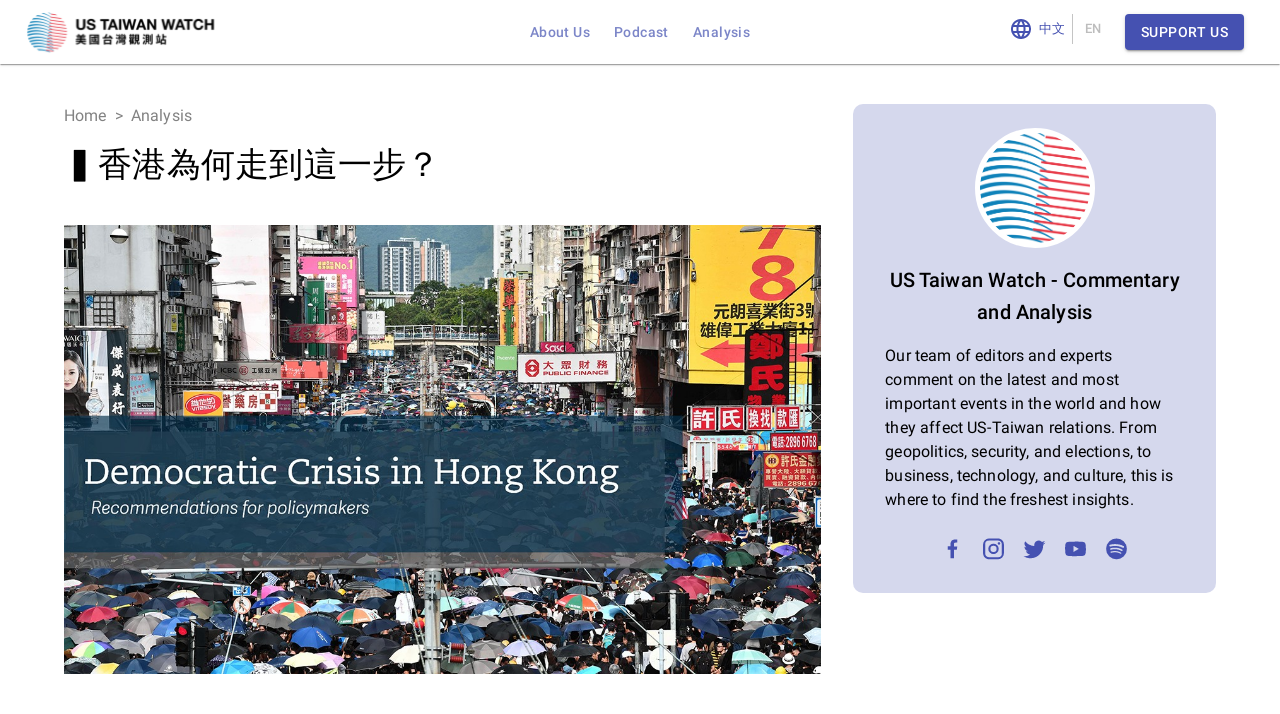

--- FILE ---
content_type: text/css; charset=UTF-8
request_url: https://www.ustw.watch/_next/static/css/f5ab752e2fa0dc3f.css
body_size: 558
content:
.react-page-plugins-layout-background{background-position:50%;background-repeat:no-repeat;background-size:cover;color:#fff;padding:12px;position:relative}.react-page-plugins-layout-background>.react-page-row{position:relative}.react-page-plugins-layout-background__backstretch{position:absolute;top:0;left:0;right:0;bottom:0}.react-page-plugins-content-divider{background-color:#eee;width:100%;height:2px;border-color:#eee}.react-page-plugins-content-image{width:100%}.react-page-plugins-content-image-placeholder{position:relative;width:100%;text-align:center}.react-page-plugins-content-spacer{border-bottom:none;position:relative}.react-page-editable .react-page-plugins-content-spacer{outline:1px dashed var(--minBlack)}.react-page-editable-mode-preview .react-page-plugins-content-spacer{outline:none}.react-page-plugins-content-spacer>.react-resizable>.react-resizable-handle:before,.react-page-plugins-content-spacer>.react-resizable>.react-resizable-handle:hover:before{content:" ";position:absolute;text-align:center;width:100%;bottom:0;right:0;cursor:n-resize;line-height:12px;font-size:1.5em;height:24px}.react-page-plugins-content-video-placeholder{position:relative;width:100%;text-align:center}.react-page-plugins-content-slate-paragraph-placeholder{font-style:italic;color:var(--lightBlack)}.react-page-plugins-content-slate-inline-toolbar{position:absolute;z-index:10;top:-10000px;left:-10000px;margin-top:-6px;opacity:0;background-color:var(--grey900);border-radius:4px;transition:opacity .75s}.react-page-plugins-content-slate-inline-toolbar--hidden{opacity:0!important;pointer-events:none}

--- FILE ---
content_type: application/javascript; charset=UTF-8
request_url: https://www.ustw.watch/_next/static/chunks/4024-765906526cc53230.js
body_size: 3108
content:
"use strict";(self.webpackChunk_N_E=self.webpackChunk_N_E||[]).push([[4024],{4024:function(e,t,n){n.d(t,{Z:function(){return y}});var r=n(87462),o=n(45987),i=n(67294),u=n(73935),a=n(33636),c=n(17294),s=n(55192),l=n(52543),p=n(24896),f=n(41451),d=n(5599),h="undefined"==typeof window?i.useEffect:i.useLayoutEffect,m=function(e){var t=e.classes,n=e.pulsate,r=void 0!==n&&n,o=e.rippleX,u=e.rippleY,c=e.rippleSize,l=e.in,p=e.onExited,f=e.timeout,d=i.useState(!1),m=d[0],b=d[1],v=(0,a.Z)(t.ripple,t.rippleVisible,r&&t.ripplePulsate),g=(0,a.Z)(t.child,m&&t.childLeaving,r&&t.childPulsate),y=(0,s.Z)(void 0===p?function(){}:p);return h(function(){if(!l){b(!0);var e=setTimeout(y,f);return function(){clearTimeout(e)}}},[y,l,f]),i.createElement("span",{className:v,style:{width:c,height:c,top:-(c/2)+u,left:-(c/2)+o}},i.createElement("span",{className:g}))},b=i.forwardRef(function(e,t){var n=e.center,u=void 0!==n&&n,c=e.classes,s=e.className,l=(0,o.Z)(e,["center","classes","className"]),p=i.useState([]),h=p[0],b=p[1],v=i.useRef(0),g=i.useRef(null);i.useEffect(function(){g.current&&(g.current(),g.current=null)},[h]);var y=i.useRef(!1),M=i.useRef(null),R=i.useRef(null),k=i.useRef(null);i.useEffect(function(){return function(){clearTimeout(M.current)}},[]);var T=i.useCallback(function(e){var t=e.pulsate,n=e.rippleX,r=e.rippleY,o=e.rippleSize,u=e.cb;b(function(e){return[].concat((0,f.Z)(e),[i.createElement(m,{key:v.current,classes:c,timeout:550,pulsate:t,rippleX:n,rippleY:r,rippleSize:o})])}),v.current+=1,g.current=u},[c]),w=i.useCallback(function(){var e,t,n,r=arguments.length>0&&void 0!==arguments[0]?arguments[0]:{},o=arguments.length>1&&void 0!==arguments[1]?arguments[1]:{},i=arguments.length>2?arguments[2]:void 0,a=o.pulsate,c=void 0!==a&&a,s=o.center,l=void 0===s?u||o.pulsate:s,p=o.fakeElement;if("mousedown"===r.type&&y.current){y.current=!1;return}"touchstart"===r.type&&(y.current=!0);var f=void 0!==p&&p?null:k.current,d=f?f.getBoundingClientRect():{width:0,height:0,left:0,top:0};if(!l&&(0!==r.clientX||0!==r.clientY)&&(r.clientX||r.touches)){var h=r.touches?r.touches[0]:r,m=h.clientX,b=h.clientY;e=Math.round(m-d.left),t=Math.round(b-d.top)}else e=Math.round(d.width/2),t=Math.round(d.height/2);l?(n=Math.sqrt((2*Math.pow(d.width,2)+Math.pow(d.height,2))/3))%2==0&&(n+=1):n=Math.sqrt(Math.pow(2*Math.max(Math.abs((f?f.clientWidth:0)-e),e)+2,2)+Math.pow(2*Math.max(Math.abs((f?f.clientHeight:0)-t),t)+2,2)),r.touches?null===R.current&&(R.current=function(){T({pulsate:c,rippleX:e,rippleY:t,rippleSize:n,cb:i})},M.current=setTimeout(function(){R.current&&(R.current(),R.current=null)},80)):T({pulsate:c,rippleX:e,rippleY:t,rippleSize:n,cb:i})},[u,T]),E=i.useCallback(function(){w({},{pulsate:!0})},[w]),Z=i.useCallback(function(e,t){if(clearTimeout(M.current),"touchend"===e.type&&R.current){e.persist(),R.current(),R.current=null,M.current=setTimeout(function(){Z(e,t)});return}R.current=null,b(function(e){return e.length>0?e.slice(1):e}),g.current=t},[]);return i.useImperativeHandle(t,function(){return{pulsate:E,start:w,stop:Z}},[E,w,Z]),i.createElement("span",(0,r.Z)({className:(0,a.Z)(c.root,s),ref:k},l),i.createElement(d.Z,{component:null,exit:!0},h))}),v=(0,l.Z)(function(e){return{root:{overflow:"hidden",pointerEvents:"none",position:"absolute",zIndex:0,top:0,right:0,bottom:0,left:0,borderRadius:"inherit"},ripple:{opacity:0,position:"absolute"},rippleVisible:{opacity:.3,transform:"scale(1)",animation:"$enter ".concat(550,"ms ").concat(e.transitions.easing.easeInOut)},ripplePulsate:{animationDuration:"".concat(e.transitions.duration.shorter,"ms")},child:{opacity:1,display:"block",width:"100%",height:"100%",borderRadius:"50%",backgroundColor:"currentColor"},childLeaving:{opacity:0,animation:"$exit ".concat(550,"ms ").concat(e.transitions.easing.easeInOut)},childPulsate:{position:"absolute",left:0,top:0,animation:"$pulsate 2500ms ".concat(e.transitions.easing.easeInOut," 200ms infinite")},"@keyframes enter":{"0%":{transform:"scale(0)",opacity:.1},"100%":{transform:"scale(1)",opacity:.3}},"@keyframes exit":{"0%":{opacity:1},"100%":{opacity:0}},"@keyframes pulsate":{"0%":{transform:"scale(1)"},"50%":{transform:"scale(0.92)"},"100%":{transform:"scale(1)"}}}},{flip:!1,name:"MuiTouchRipple"})(i.memo(b)),g=i.forwardRef(function(e,t){var n=e.action,l=e.buttonRef,f=e.centerRipple,d=e.children,h=e.classes,m=e.className,b=e.component,g=void 0===b?"button":b,y=e.disabled,M=void 0!==y&&y,R=e.disableRipple,k=void 0!==R&&R,T=e.disableTouchRipple,w=void 0!==T&&T,E=e.focusRipple,Z=void 0!==E&&E,C=e.focusVisibleClassName,D=e.onBlur,N=e.onClick,S=e.onFocus,x=e.onFocusVisible,V=e.onKeyDown,I=e.onKeyUp,L=e.onMouseDown,z=e.onMouseLeave,P=e.onMouseUp,X=e.onTouchEnd,B=e.onTouchMove,Y=e.onTouchStart,F=e.onDragLeave,K=e.tabIndex,U=e.TouchRippleProps,H=e.type,O=(0,o.Z)(e,["action","buttonRef","centerRipple","children","classes","className","component","disabled","disableRipple","disableTouchRipple","focusRipple","focusVisibleClassName","onBlur","onClick","onFocus","onFocusVisible","onKeyDown","onKeyUp","onMouseDown","onMouseLeave","onMouseUp","onTouchEnd","onTouchMove","onTouchStart","onDragLeave","tabIndex","TouchRippleProps","type"]),$=i.useRef(null),_=i.useRef(null),A=i.useState(!1),j=A[0],q=A[1];M&&j&&q(!1);var W=(0,p.Z)(),G=W.isFocusVisible,J=W.onBlurVisible,Q=W.ref;function ee(e,t){var n=arguments.length>2&&void 0!==arguments[2]?arguments[2]:w;return(0,s.Z)(function(r){return t&&t(r),!n&&_.current&&_.current[e](r),!0})}i.useImperativeHandle(n,function(){return{focusVisible:function(){q(!0),$.current.focus()}}},[]),i.useEffect(function(){j&&Z&&!k&&_.current.pulsate()},[k,Z,j]);var et=ee("start",L),en=ee("stop",F),er=ee("stop",P),eo=ee("stop",function(e){j&&e.preventDefault(),z&&z(e)}),ei=ee("start",Y),eu=ee("stop",X),ea=ee("stop",B),ec=ee("stop",function(e){j&&(J(e),q(!1)),D&&D(e)},!1),es=(0,s.Z)(function(e){$.current||($.current=e.currentTarget),G(e)&&(q(!0),x&&x(e)),S&&S(e)}),el=function(){var e=u.findDOMNode($.current);return g&&"button"!==g&&!("A"===e.tagName&&e.href)},ep=i.useRef(!1),ef=(0,s.Z)(function(e){Z&&!ep.current&&j&&_.current&&" "===e.key&&(ep.current=!0,e.persist(),_.current.stop(e,function(){_.current.start(e)})),e.target===e.currentTarget&&el()&&" "===e.key&&e.preventDefault(),V&&V(e),e.target===e.currentTarget&&el()&&"Enter"===e.key&&!M&&(e.preventDefault(),N&&N(e))}),ed=(0,s.Z)(function(e){Z&&" "===e.key&&_.current&&j&&!e.defaultPrevented&&(ep.current=!1,e.persist(),_.current.stop(e,function(){_.current.pulsate(e)})),I&&I(e),N&&e.target===e.currentTarget&&el()&&" "===e.key&&!e.defaultPrevented&&N(e)}),eh=g;"button"===eh&&O.href&&(eh="a");var em={};"button"===eh?(em.type=void 0===H?"button":H,em.disabled=M):("a"===eh&&O.href||(em.role="button"),em["aria-disabled"]=M);var eb=(0,c.Z)(l,t),ev=(0,c.Z)(Q,$),eg=(0,c.Z)(eb,ev),ey=i.useState(!1),eM=ey[0],eR=ey[1];return i.useEffect(function(){eR(!0)},[]),i.createElement(eh,(0,r.Z)({className:(0,a.Z)(h.root,m,j&&[h.focusVisible,C],M&&h.disabled),onBlur:ec,onClick:N,onFocus:es,onKeyDown:ef,onKeyUp:ed,onMouseDown:et,onMouseLeave:eo,onMouseUp:er,onDragLeave:en,onTouchEnd:eu,onTouchMove:ea,onTouchStart:ei,ref:eg,tabIndex:M?-1:void 0===K?0:K},em,O),d,!eM||k||M?null:i.createElement(v,(0,r.Z)({ref:_,center:void 0!==f&&f},U)))}),y=(0,l.Z)({root:{display:"inline-flex",alignItems:"center",justifyContent:"center",position:"relative",WebkitTapHighlightColor:"transparent",backgroundColor:"transparent",outline:0,border:0,margin:0,borderRadius:0,padding:0,cursor:"pointer",userSelect:"none",verticalAlign:"middle","-moz-appearance":"none","-webkit-appearance":"none",textDecoration:"none",color:"inherit","&::-moz-focus-inner":{borderStyle:"none"},"&$disabled":{pointerEvents:"none",cursor:"default"},"@media print":{colorAdjust:"exact"}},disabled:{},focusVisible:{}},{name:"MuiButtonBase"})(g)}}]);

--- FILE ---
content_type: application/javascript; charset=UTF-8
request_url: https://www.ustw.watch/_next/static/chunks/6054-f55391e71b31c94d.js
body_size: 15304
content:
"use strict";(self.webpackChunk_N_E=self.webpackChunk_N_E||[]).push([[6054],{76295:function(e,t,n){n.d(t,{Z:function(){return K}});var o,r,i=n(1048),a=n(32793),l=n(67294),s=n(86010),p=n(60713),u=n(70064),c=n(94581),d=n(75760),f=n(40549),h=n(53432),m=n(98216),g=n(68919),b=n(86288);function v(e){return(0,g.Z)("MuiListSubheader",e)}(0,b.Z)("MuiListSubheader",["root","colorPrimary","colorInherit","gutters","inset","sticky"]);var x=n(85893);let y=["className","color","component","disableGutters","disableSticky","inset"],w=e=>{let{classes:t,color:n,disableGutters:o,inset:r,disableSticky:i}=e,a={root:["root","default"!==n&&`color${(0,m.Z)(n)}`,!o&&"gutters",r&&"inset",!i&&"sticky"]};return(0,p.Z)(a,v,t)},O=(0,f.ZP)("li",{name:"MuiListSubheader",slot:"Root",overridesResolver:(e,t)=>{let{ownerState:n}=e;return[t.root,"default"!==n.color&&t[`color${(0,m.Z)(n.color)}`],!n.disableGutters&&t.gutters,n.inset&&t.inset,!n.disableSticky&&t.sticky]}})(({theme:e,ownerState:t})=>(0,a.Z)({boxSizing:"border-box",lineHeight:"48px",listStyle:"none",color:e.palette.text.secondary,fontFamily:e.typography.fontFamily,fontWeight:e.typography.fontWeightMedium,fontSize:e.typography.pxToRem(14)},"primary"===t.color&&{color:e.palette.primary.main},"inherit"===t.color&&{color:"inherit"},!t.disableGutters&&{paddingLeft:16,paddingRight:16},t.inset&&{paddingLeft:72},!t.disableSticky&&{position:"sticky",top:0,zIndex:1,backgroundColor:e.palette.background.paper})),Z=l.forwardRef(function(e,t){let n=(0,h.Z)({props:e,name:"MuiListSubheader"}),{className:o,color:r="default",component:l="li",disableGutters:p=!1,disableSticky:u=!1,inset:c=!1}=n,d=(0,i.Z)(n,y),f=(0,a.Z)({},n,{color:r,component:l,disableGutters:p,disableSticky:u,inset:c}),m=w(f);return(0,x.jsx)(O,(0,a.Z)({as:l,className:(0,s.default)(m.root,o),ref:t,ownerState:f},d))});var P=n(55113),k=n(93946),S=n(87918),A=n(7021),R=n(55827),I=n(54656),L=n(24707),$=n(34484),C=n(60224);function j(e){return(0,g.Z)("MuiAutocomplete",e)}let M=(0,b.Z)("MuiAutocomplete",["root","fullWidth","focused","focusVisible","tag","tagSizeSmall","tagSizeMedium","hasPopupIcon","hasClearIcon","inputRoot","input","inputFocused","endAdornment","clearIndicator","popupIndicator","popupIndicatorOpen","popper","popperDisablePortal","paper","listbox","loading","noOptions","option","groupLabel","groupUl"]),D=["autoComplete","autoHighlight","autoSelect","blurOnSelect","ChipProps","className","clearIcon","clearOnBlur","clearOnEscape","clearText","closeText","componentsProps","defaultValue","disableClearable","disableCloseOnSelect","disabled","disabledItemsFocusable","disableListWrap","disablePortal","filterOptions","filterSelectedOptions","forcePopupIcon","freeSolo","fullWidth","getLimitTagsText","getOptionDisabled","getOptionLabel","isOptionEqualToValue","groupBy","handleHomeEndKeys","id","includeInputInList","inputValue","limitTags","ListboxComponent","ListboxProps","loading","loadingText","multiple","noOptionsText","onChange","onClose","onHighlightChange","onInputChange","onOpen","open","openOnFocus","openText","options","PaperComponent","PopperComponent","popupIcon","renderGroup","renderInput","renderOption","renderTags","selectOnFocus","size","value"],E=e=>{let{classes:t,disablePortal:n,focused:o,fullWidth:r,hasClearIcon:i,hasPopupIcon:a,inputFocused:l,popupOpen:s,size:u}=e,c={root:["root",o&&"focused",r&&"fullWidth",i&&"hasClearIcon",a&&"hasPopupIcon"],inputRoot:["inputRoot"],input:["input",l&&"inputFocused"],tag:["tag",`tagSize${(0,m.Z)(u)}`],endAdornment:["endAdornment"],clearIndicator:["clearIndicator"],popupIndicator:["popupIndicator",s&&"popupIndicatorOpen"],popper:["popper",n&&"popperDisablePortal"],paper:["paper"],listbox:["listbox"],loading:["loading"],noOptions:["noOptions"],option:["option"],groupLabel:["groupLabel"],groupUl:["groupUl"]};return(0,p.Z)(c,j,t)},T=(0,f.ZP)("div",{name:"MuiAutocomplete",slot:"Root",overridesResolver:(e,t)=>{let{ownerState:n}=e,{fullWidth:o,hasClearIcon:r,hasPopupIcon:i,inputFocused:a,size:l}=n;return[{[`& .${M.tag}`]:t.tag},{[`& .${M.tag}`]:t[`tagSize${(0,m.Z)(l)}`]},{[`& .${M.inputRoot}`]:t.inputRoot},{[`& .${M.input}`]:t.input},{[`& .${M.input}`]:a&&t.inputFocused},t.root,o&&t.fullWidth,i&&t.hasPopupIcon,r&&t.hasClearIcon]}})(({ownerState:e})=>(0,a.Z)({[`&.${M.focused} .${M.clearIndicator}`]:{visibility:"visible"},"@media (pointer: fine)":{[`&:hover .${M.clearIndicator}`]:{visibility:"visible"}}},e.fullWidth&&{width:"100%"},{[`& .${M.tag}`]:(0,a.Z)({margin:3,maxWidth:"calc(100% - 6px)"},"small"===e.size&&{margin:2,maxWidth:"calc(100% - 4px)"}),[`& .${M.inputRoot}`]:{flexWrap:"wrap",[`.${M.hasPopupIcon}&, .${M.hasClearIcon}&`]:{paddingRight:30},[`.${M.hasPopupIcon}.${M.hasClearIcon}&`]:{paddingRight:56},[`& .${M.input}`]:{width:0,minWidth:30}},[`& .${A.Z.root}`]:{paddingBottom:1,"& .MuiInput-input":{padding:"4px 4px 4px 0px"}},[`& .${A.Z.root}.${R.Z.sizeSmall}`]:{[`& .${A.Z.input}`]:{padding:"2px 4px 3px 0"}},[`& .${I.Z.root}`]:{padding:9,[`.${M.hasPopupIcon}&, .${M.hasClearIcon}&`]:{paddingRight:39},[`.${M.hasPopupIcon}.${M.hasClearIcon}&`]:{paddingRight:65},[`& .${M.input}`]:{padding:"7.5px 4px 7.5px 6px"},[`& .${M.endAdornment}`]:{right:9}},[`& .${I.Z.root}.${R.Z.sizeSmall}`]:{padding:6,[`& .${M.input}`]:{padding:"2.5px 4px 2.5px 6px"}},[`& .${L.Z.root}`]:{paddingTop:19,paddingLeft:8,[`.${M.hasPopupIcon}&, .${M.hasClearIcon}&`]:{paddingRight:39},[`.${M.hasPopupIcon}.${M.hasClearIcon}&`]:{paddingRight:65},[`& .${L.Z.input}`]:{padding:"7px 4px"},[`& .${M.endAdornment}`]:{right:9}},[`& .${L.Z.root}.${R.Z.sizeSmall}`]:{paddingBottom:1,[`& .${L.Z.input}`]:{padding:"2.5px 4px"}},[`& .${R.Z.hiddenLabel}`]:{paddingTop:8},[`& .${M.input}`]:(0,a.Z)({flexGrow:1,textOverflow:"ellipsis",opacity:0},e.inputFocused&&{opacity:1})})),N=(0,f.ZP)("div",{name:"MuiAutocomplete",slot:"EndAdornment",overridesResolver:(e,t)=>t.endAdornment})({position:"absolute",right:0,top:"calc(50% - 14px)"}),W=(0,f.ZP)(k.Z,{name:"MuiAutocomplete",slot:"ClearIndicator",overridesResolver:(e,t)=>t.clearIndicator})({marginRight:-2,padding:4,visibility:"hidden"}),H=(0,f.ZP)(k.Z,{name:"MuiAutocomplete",slot:"PopupIndicator",overridesResolver:({ownerState:e},t)=>(0,a.Z)({},t.popupIndicator,e.popupOpen&&t.popupIndicatorOpen)})(({ownerState:e})=>(0,a.Z)({padding:2,marginRight:-2},e.popupOpen&&{transform:"rotate(180deg)"})),z=(0,f.ZP)(d.Z,{name:"MuiAutocomplete",slot:"Popper",overridesResolver:(e,t)=>{let{ownerState:n}=e;return[{[`& .${M.option}`]:t.option},t.popper,n.disablePortal&&t.popperDisablePortal]}})(({theme:e,ownerState:t})=>(0,a.Z)({zIndex:e.zIndex.modal},t.disablePortal&&{position:"absolute"})),B=(0,f.ZP)(P.Z,{name:"MuiAutocomplete",slot:"Paper",overridesResolver:(e,t)=>t.paper})(({theme:e})=>(0,a.Z)({},e.typography.body1,{overflow:"auto"})),F=(0,f.ZP)("div",{name:"MuiAutocomplete",slot:"Loading",overridesResolver:(e,t)=>t.loading})(({theme:e})=>({color:e.palette.text.secondary,padding:"14px 16px"})),V=(0,f.ZP)("div",{name:"MuiAutocomplete",slot:"NoOptions",overridesResolver:(e,t)=>t.noOptions})(({theme:e})=>({color:e.palette.text.secondary,padding:"14px 16px"})),q=(0,f.ZP)("div",{name:"MuiAutocomplete",slot:"Listbox",overridesResolver:(e,t)=>t.listbox})(({theme:e})=>({listStyle:"none",margin:0,padding:"8px 0",maxHeight:"40vh",overflow:"auto",[`& .${M.option}`]:{minHeight:48,display:"flex",overflow:"hidden",justifyContent:"flex-start",alignItems:"center",cursor:"pointer",paddingTop:6,boxSizing:"border-box",outline:"0",WebkitTapHighlightColor:"transparent",paddingBottom:6,paddingLeft:16,paddingRight:16,[e.breakpoints.up("sm")]:{minHeight:"auto"},[`&.${M.focused}`]:{backgroundColor:e.palette.action.hover,"@media (hover: none)":{backgroundColor:"transparent"}},'&[aria-disabled="true"]':{opacity:e.palette.action.disabledOpacity,pointerEvents:"none"},[`&.${M.focusVisible}`]:{backgroundColor:e.palette.action.focus},'&[aria-selected="true"]':{backgroundColor:(0,c.Fq)(e.palette.primary.main,e.palette.action.selectedOpacity),[`&.${M.focused}`]:{backgroundColor:(0,c.Fq)(e.palette.primary.main,e.palette.action.selectedOpacity+e.palette.action.hoverOpacity),"@media (hover: none)":{backgroundColor:e.palette.action.selected}},[`&.${M.focusVisible}`]:{backgroundColor:(0,c.Fq)(e.palette.primary.main,e.palette.action.selectedOpacity+e.palette.action.focusOpacity)}}}})),U=(0,f.ZP)(Z,{name:"MuiAutocomplete",slot:"GroupLabel",overridesResolver:(e,t)=>t.groupLabel})(({theme:e})=>({backgroundColor:e.palette.background.paper,top:-8})),G=(0,f.ZP)("ul",{name:"MuiAutocomplete",slot:"GroupUl",overridesResolver:(e,t)=>t.groupUl})({padding:0,[`& .${M.option}`]:{paddingLeft:24}}),_=l.forwardRef(function(e,t){var n;let p;let c=(0,h.Z)({props:e,name:"MuiAutocomplete"}),{autoComplete:f=!1,autoHighlight:m=!1,autoSelect:g=!1,blurOnSelect:b=!1,ChipProps:v,className:y,clearIcon:w=o||(o=(0,x.jsx)($.Z,{fontSize:"small"})),clearOnBlur:O=!c.freeSolo,clearOnEscape:Z=!1,clearText:k="Clear",closeText:A="Close",componentsProps:R={},defaultValue:I=c.multiple?[]:null,disableClearable:L=!1,disableCloseOnSelect:j=!1,disabled:M=!1,disabledItemsFocusable:_=!1,disableListWrap:K=!1,disablePortal:X=!1,filterSelectedOptions:Y=!1,forcePopupIcon:J="auto",freeSolo:Q=!1,fullWidth:ee=!1,getLimitTagsText:et=e=>`+${e}`,getOptionLabel:en=e=>{var t;return null!=(t=e.label)?t:e},groupBy:eo,handleHomeEndKeys:er=!c.freeSolo,includeInputInList:ei=!1,limitTags:ea=-1,ListboxComponent:el="ul",ListboxProps:es,loading:ep=!1,loadingText:eu="Loading…",multiple:ec=!1,noOptionsText:ed="No options",openOnFocus:ef=!1,openText:eh="Open",PaperComponent:em=P.Z,PopperComponent:eg=d.Z,popupIcon:eb=r||(r=(0,x.jsx)(C.Z,{})),renderGroup:ev,renderInput:ex,renderOption:ey,renderTags:ew,selectOnFocus:eO=!c.freeSolo,size:eZ="medium"}=c,eP=(0,i.Z)(c,D),{getRootProps:ek,getInputProps:eS,getInputLabelProps:eA,getPopupIndicatorProps:eR,getClearProps:eI,getTagProps:eL,getListboxProps:e$,getOptionProps:eC,value:ej,dirty:eM,id:eD,popupOpen:eE,focused:eT,focusedTag:eN,anchorEl:eW,setAnchorEl:eH,inputValue:ez,groupedOptions:eB}=(0,u.Z)((0,a.Z)({},c,{componentName:"Autocomplete"})),eF=!L&&!M&&eM,eV=(!Q||!0===J)&&!1!==J,eq=(0,a.Z)({},c,{disablePortal:X,focused:eT,fullWidth:ee,hasClearIcon:eF,hasPopupIcon:eV,inputFocused:-1===eN,popupOpen:eE,size:eZ}),eU=E(eq);if(ec&&ej.length>0){let e=e=>(0,a.Z)({className:(0,s.default)(eU.tag),disabled:M},eL(e));p=ew?ew(ej,e):ej.map((t,n)=>(0,x.jsx)(S.Z,(0,a.Z)({label:en(t),size:eZ},e({index:n}),v)))}if(ea>-1&&Array.isArray(p)){let e=p.length-ea;!eT&&e>0&&(p=p.splice(0,ea)).push((0,x.jsx)("span",{className:eU.tag,children:et(e)},p.length))}let eG=e=>(0,x.jsxs)("li",{children:[(0,x.jsx)(U,{className:eU.groupLabel,ownerState:eq,component:"div",children:e.group}),(0,x.jsx)(G,{className:eU.groupUl,ownerState:eq,children:e.children})]},e.key),e_=ev||eG,eK=(e,t)=>(0,x.jsx)("li",(0,a.Z)({},e,{children:en(t)})),eX=ey||eK,eY=(e,t)=>{let n=eC({option:e,index:t});return eX((0,a.Z)({},n,{className:eU.option}),e,{selected:n["aria-selected"],inputValue:ez})};return(0,x.jsxs)(l.Fragment,{children:[(0,x.jsx)(T,(0,a.Z)({ref:t,className:(0,s.default)(eU.root,y),ownerState:eq},ek(eP),{children:ex({id:eD,disabled:M,fullWidth:!0,size:"small"===eZ?"small":void 0,InputLabelProps:eA(),InputProps:{ref:eH,className:eU.inputRoot,startAdornment:p,endAdornment:(0,x.jsxs)(N,{className:eU.endAdornment,ownerState:eq,children:[eF?(0,x.jsx)(W,(0,a.Z)({},eI(),{"aria-label":k,title:k,ownerState:eq},R.clearIndicator,{className:(0,s.default)(eU.clearIndicator,null==(n=R.clearIndicator)?void 0:n.className),children:w})):null,eV?(0,x.jsx)(H,(0,a.Z)({},eR(),{disabled:M,"aria-label":eE?A:eh,title:eE?A:eh,className:(0,s.default)(eU.popupIndicator),ownerState:eq,children:eb})):null]})},inputProps:(0,a.Z)({className:(0,s.default)(eU.input),disabled:M},eS())})})),eE&&eW?(0,x.jsx)(z,{as:eg,className:(0,s.default)(eU.popper),disablePortal:X,style:{width:eW?eW.clientWidth:null},ownerState:eq,role:"presentation",anchorEl:eW,open:!0,children:(0,x.jsxs)(B,{as:em,className:eU.paper,ownerState:eq,children:[ep&&0===eB.length?(0,x.jsx)(F,{className:eU.loading,ownerState:eq,children:eu}):null,0!==eB.length||Q||ep?null:(0,x.jsx)(V,{className:eU.noOptions,ownerState:eq,role:"presentation",onMouseDown:e=>{e.preventDefault()},children:ed}),eB.length>0?(0,x.jsx)(q,(0,a.Z)({as:el,className:eU.listbox,ownerState:eq},e$(),es,{children:eB.map((e,t)=>eo?e_({key:e.key,group:e.group,children:e.options.map((t,n)=>eY(t,e.index+n))}):eY(e,t))})):null]})}):null]})});var K=_},75760:function(e,t,n){n.d(t,{Z:function(){return eP}});var o,r,i,a,l,s=n(32793),p=n(67294),u=n(1048),c=n(73878),d=n(87412),f=n(94906);function h(e){if(null==e)return window;if("[object Window]"!==e.toString()){var t=e.ownerDocument;return t&&t.defaultView||window}return e}function m(e){var t=h(e).Element;return e instanceof t||e instanceof Element}function g(e){var t=h(e).HTMLElement;return e instanceof t||e instanceof HTMLElement}function b(e){if("undefined"==typeof ShadowRoot)return!1;var t=h(e).ShadowRoot;return e instanceof t||e instanceof ShadowRoot}var v=Math.max,x=Math.min,y=Math.round;function w(e,t){void 0===t&&(t=!1);var n=e.getBoundingClientRect(),o=1,r=1;if(g(e)&&t){var i=e.offsetHeight,a=e.offsetWidth;a>0&&(o=y(n.width)/a||1),i>0&&(r=y(n.height)/i||1)}return{width:n.width/o,height:n.height/r,top:n.top/r,right:n.right/o,bottom:n.bottom/r,left:n.left/o,x:n.left/o,y:n.top/r}}function O(e){var t=h(e);return{scrollLeft:t.pageXOffset,scrollTop:t.pageYOffset}}function Z(e){return e?(e.nodeName||"").toLowerCase():null}function P(e){return((m(e)?e.ownerDocument:e.document)||window.document).documentElement}function k(e){return w(P(e)).left+O(e).scrollLeft}function S(e){return h(e).getComputedStyle(e)}function A(e){var t=S(e),n=t.overflow,o=t.overflowX,r=t.overflowY;return/auto|scroll|overlay|hidden/.test(n+r+o)}function R(e){var t=w(e),n=e.offsetWidth,o=e.offsetHeight;return 1>=Math.abs(t.width-n)&&(n=t.width),1>=Math.abs(t.height-o)&&(o=t.height),{x:e.offsetLeft,y:e.offsetTop,width:n,height:o}}function I(e){return"html"===Z(e)?e:e.assignedSlot||e.parentNode||(b(e)?e.host:null)||P(e)}function L(e,t){void 0===t&&(t=[]);var n,o=function e(t){return["html","body","#document"].indexOf(Z(t))>=0?t.ownerDocument.body:g(t)&&A(t)?t:e(I(t))}(e),r=o===(null==(n=e.ownerDocument)?void 0:n.body),i=h(o),a=r?[i].concat(i.visualViewport||[],A(o)?o:[]):o,l=t.concat(a);return r?l:l.concat(L(I(a)))}function $(e){return g(e)&&"fixed"!==S(e).position?e.offsetParent:null}function C(e){for(var t=h(e),n=$(e);n&&["table","td","th"].indexOf(Z(n))>=0&&"static"===S(n).position;)n=$(n);return n&&("html"===Z(n)||"body"===Z(n)&&"static"===S(n).position)?t:n||function(e){var t=-1!==navigator.userAgent.toLowerCase().indexOf("firefox");if(-1!==navigator.userAgent.indexOf("Trident")&&g(e)&&"fixed"===S(e).position)return null;for(var n=I(e);g(n)&&0>["html","body"].indexOf(Z(n));){var o=S(n);if("none"!==o.transform||"none"!==o.perspective||"paint"===o.contain||-1!==["transform","perspective"].indexOf(o.willChange)||t&&"filter"===o.willChange||t&&o.filter&&"none"!==o.filter)return n;n=n.parentNode}return null}(e)||t}var j="bottom",M="right",D="left",E="auto",T=["top",j,M,D],N="start",W="viewport",H="popper",z=T.reduce(function(e,t){return e.concat([t+"-"+N,t+"-end"])},[]),B=[].concat(T,[E]).reduce(function(e,t){return e.concat([t,t+"-"+N,t+"-end"])},[]),F=["beforeRead","read","afterRead","beforeMain","main","afterMain","beforeWrite","write","afterWrite"],V={placement:"bottom",modifiers:[],strategy:"absolute"};function q(){for(var e=arguments.length,t=Array(e),n=0;n<e;n++)t[n]=arguments[n];return!t.some(function(e){return!(e&&"function"==typeof e.getBoundingClientRect)})}var U={passive:!0};function G(e){return e.split("-")[0]}function _(e){return e.split("-")[1]}function K(e){return["top","bottom"].indexOf(e)>=0?"x":"y"}function X(e){var t,n=e.reference,o=e.element,r=e.placement,i=r?G(r):null,a=r?_(r):null,l=n.x+n.width/2-o.width/2,s=n.y+n.height/2-o.height/2;switch(i){case"top":t={x:l,y:n.y-o.height};break;case j:t={x:l,y:n.y+n.height};break;case M:t={x:n.x+n.width,y:s};break;case D:t={x:n.x-o.width,y:s};break;default:t={x:n.x,y:n.y}}var p=i?K(i):null;if(null!=p){var u="y"===p?"height":"width";switch(a){case N:t[p]=t[p]-(n[u]/2-o[u]/2);break;case"end":t[p]=t[p]+(n[u]/2-o[u]/2)}}return t}var Y={top:"auto",right:"auto",bottom:"auto",left:"auto"};function J(e){var t,n,o,r,i,a=e.popper,l=e.popperRect,s=e.placement,p=e.variation,u=e.offsets,c=e.position,d=e.gpuAcceleration,f=e.adaptive,m=e.roundOffsets,g=e.isFixed,b=!0===m?(t=u.x,n=u.y,{x:y(t*(o=window.devicePixelRatio||1))/o||0,y:y(n*o)/o||0}):"function"==typeof m?m(u):u,v=b.x,x=void 0===v?0:v,w=b.y,O=void 0===w?0:w,Z=u.hasOwnProperty("x"),k=u.hasOwnProperty("y"),A=D,R="top",I=window;if(f){var L=C(a),$="clientHeight",E="clientWidth";L===h(a)&&"static"!==S(L=P(a)).position&&"absolute"===c&&($="scrollHeight",E="scrollWidth"),("top"===s||(s===D||s===M)&&"end"===p)&&(R=j,O-=(g&&I.visualViewport?I.visualViewport.height:L[$])-l.height,O*=d?1:-1),(s===D||("top"===s||s===j)&&"end"===p)&&(A=M,x-=(g&&I.visualViewport?I.visualViewport.width:L[E])-l.width,x*=d?1:-1)}var T=Object.assign({position:c},f&&Y);return d?Object.assign({},T,((i={})[R]=k?"0":"",i[A]=Z?"0":"",i.transform=1>=(I.devicePixelRatio||1)?"translate("+x+"px, "+O+"px)":"translate3d("+x+"px, "+O+"px, 0)",i)):Object.assign({},T,((r={})[R]=k?O+"px":"",r[A]=Z?x+"px":"",r.transform="",r))}var Q={left:"right",right:"left",bottom:"top",top:"bottom"};function ee(e){return e.replace(/left|right|bottom|top/g,function(e){return Q[e]})}var et={start:"end",end:"start"};function en(e){return e.replace(/start|end/g,function(e){return et[e]})}function eo(e,t){var n=t.getRootNode&&t.getRootNode();if(e.contains(t))return!0;if(n&&b(n)){var o=t;do{if(o&&e.isSameNode(o))return!0;o=o.parentNode||o.host}while(o)}return!1}function er(e){return Object.assign({},e,{left:e.x,top:e.y,right:e.x+e.width,bottom:e.y+e.height})}function ei(e,t){var n,o,r,i,a,l,s,p,u,c,d,f,g,b,x,y,Z;return t===W?er((n=h(e),o=P(e),r=n.visualViewport,i=o.clientWidth,a=o.clientHeight,l=0,s=0,r&&(i=r.width,a=r.height,/^((?!chrome|android).)*safari/i.test(navigator.userAgent)||(l=r.offsetLeft,s=r.offsetTop)),{width:i,height:a,x:l+k(e),y:s})):m(t)?((p=w(t)).top=p.top+t.clientTop,p.left=p.left+t.clientLeft,p.bottom=p.top+t.clientHeight,p.right=p.left+t.clientWidth,p.width=t.clientWidth,p.height=t.clientHeight,p.x=p.left,p.y=p.top,p):er((u=P(e),d=P(u),f=O(u),g=null==(c=u.ownerDocument)?void 0:c.body,b=v(d.scrollWidth,d.clientWidth,g?g.scrollWidth:0,g?g.clientWidth:0),x=v(d.scrollHeight,d.clientHeight,g?g.scrollHeight:0,g?g.clientHeight:0),y=-f.scrollLeft+k(u),Z=-f.scrollTop,"rtl"===S(g||d).direction&&(y+=v(d.clientWidth,g?g.clientWidth:0)-b),{width:b,height:x,x:y,y:Z}))}function ea(){return{top:0,right:0,bottom:0,left:0}}function el(e){return Object.assign({},ea(),e)}function es(e,t){return t.reduce(function(t,n){return t[n]=e,t},{})}function ep(e,t){void 0===t&&(t={});var n,o,r,i,a,l,s,p,u=t,c=u.placement,d=void 0===c?e.placement:c,f=u.boundary,h=u.rootBoundary,b=u.elementContext,y=void 0===b?H:b,O=u.altBoundary,k=u.padding,A=void 0===k?0:k,R=el("number"!=typeof A?A:es(A,T)),$=e.rects.popper,D=e.elements[void 0!==O&&O?y===H?"reference":H:y],E=(n=m(D)?D:D.contextElement||P(e.elements.popper),s=(l=[].concat("clippingParents"===(o=void 0===f?"clippingParents":f)?(r=L(I(n)),m(a=(i=["absolute","fixed"].indexOf(S(n).position)>=0)&&g(n)?C(n):n)?r.filter(function(e){return m(e)&&eo(e,a)&&"body"!==Z(e)&&(!i||"static"!==S(e).position)}):[]):[].concat(o),[void 0===h?W:h]))[0],(p=l.reduce(function(e,t){var o=ei(n,t);return e.top=v(o.top,e.top),e.right=x(o.right,e.right),e.bottom=x(o.bottom,e.bottom),e.left=v(o.left,e.left),e},ei(n,s))).width=p.right-p.left,p.height=p.bottom-p.top,p.x=p.left,p.y=p.top,p),N=w(e.elements.reference),z=X({reference:N,element:$,strategy:"absolute",placement:d}),B=er(Object.assign({},$,z)),F=y===H?B:N,V={top:E.top-F.top+R.top,bottom:F.bottom-E.bottom+R.bottom,left:E.left-F.left+R.left,right:F.right-E.right+R.right},q=e.modifiersData.offset;if(y===H&&q){var U=q[d];Object.keys(V).forEach(function(e){var t=[M,j].indexOf(e)>=0?1:-1,n=["top",j].indexOf(e)>=0?"y":"x";V[e]+=U[n]*t})}return V}function eu(e,t,n){return v(e,x(t,n))}function ec(e,t,n){return void 0===n&&(n={x:0,y:0}),{top:e.top-t.height-n.y,right:e.right-t.width+n.x,bottom:e.bottom-t.height+n.y,left:e.left-t.width-n.x}}function ed(e){return["top",M,j,D].some(function(t){return e[t]>=0})}var ef=(i=void 0===(r=(o={defaultModifiers:[{name:"eventListeners",enabled:!0,phase:"write",fn:function(){},effect:function(e){var t=e.state,n=e.instance,o=e.options,r=o.scroll,i=void 0===r||r,a=o.resize,l=void 0===a||a,s=h(t.elements.popper),p=[].concat(t.scrollParents.reference,t.scrollParents.popper);return i&&p.forEach(function(e){e.addEventListener("scroll",n.update,U)}),l&&s.addEventListener("resize",n.update,U),function(){i&&p.forEach(function(e){e.removeEventListener("scroll",n.update,U)}),l&&s.removeEventListener("resize",n.update,U)}},data:{}},{name:"popperOffsets",enabled:!0,phase:"read",fn:function(e){var t=e.state,n=e.name;t.modifiersData[n]=X({reference:t.rects.reference,element:t.rects.popper,strategy:"absolute",placement:t.placement})},data:{}},{name:"computeStyles",enabled:!0,phase:"beforeWrite",fn:function(e){var t=e.state,n=e.options,o=n.gpuAcceleration,r=n.adaptive,i=n.roundOffsets,a=void 0===i||i,l={placement:G(t.placement),variation:_(t.placement),popper:t.elements.popper,popperRect:t.rects.popper,gpuAcceleration:void 0===o||o,isFixed:"fixed"===t.options.strategy};null!=t.modifiersData.popperOffsets&&(t.styles.popper=Object.assign({},t.styles.popper,J(Object.assign({},l,{offsets:t.modifiersData.popperOffsets,position:t.options.strategy,adaptive:void 0===r||r,roundOffsets:a})))),null!=t.modifiersData.arrow&&(t.styles.arrow=Object.assign({},t.styles.arrow,J(Object.assign({},l,{offsets:t.modifiersData.arrow,position:"absolute",adaptive:!1,roundOffsets:a})))),t.attributes.popper=Object.assign({},t.attributes.popper,{"data-popper-placement":t.placement})},data:{}},{name:"applyStyles",enabled:!0,phase:"write",fn:function(e){var t=e.state;Object.keys(t.elements).forEach(function(e){var n=t.styles[e]||{},o=t.attributes[e]||{},r=t.elements[e];g(r)&&Z(r)&&(Object.assign(r.style,n),Object.keys(o).forEach(function(e){var t=o[e];!1===t?r.removeAttribute(e):r.setAttribute(e,!0===t?"":t)}))})},effect:function(e){var t=e.state,n={popper:{position:t.options.strategy,left:"0",top:"0",margin:"0"},arrow:{position:"absolute"},reference:{}};return Object.assign(t.elements.popper.style,n.popper),t.styles=n,t.elements.arrow&&Object.assign(t.elements.arrow.style,n.arrow),function(){Object.keys(t.elements).forEach(function(e){var o=t.elements[e],r=t.attributes[e]||{},i=Object.keys(t.styles.hasOwnProperty(e)?t.styles[e]:n[e]).reduce(function(e,t){return e[t]="",e},{});g(o)&&Z(o)&&(Object.assign(o.style,i),Object.keys(r).forEach(function(e){o.removeAttribute(e)}))})}},requires:["computeStyles"]},{name:"offset",enabled:!0,phase:"main",requires:["popperOffsets"],fn:function(e){var t=e.state,n=e.options,o=e.name,r=n.offset,i=void 0===r?[0,0]:r,a=B.reduce(function(e,n){var o,r,a,l,s,p;return e[n]=(o=t.rects,a=[D,"top"].indexOf(r=G(n))>=0?-1:1,s=(l="function"==typeof i?i(Object.assign({},o,{placement:n})):i)[0],p=l[1],s=s||0,p=(p||0)*a,[D,M].indexOf(r)>=0?{x:p,y:s}:{x:s,y:p}),e},{}),l=a[t.placement],s=l.x,p=l.y;null!=t.modifiersData.popperOffsets&&(t.modifiersData.popperOffsets.x+=s,t.modifiersData.popperOffsets.y+=p),t.modifiersData[o]=a}},{name:"flip",enabled:!0,phase:"main",fn:function(e){var t=e.state,n=e.options,o=e.name;if(!t.modifiersData[o]._skip){for(var r=n.mainAxis,i=void 0===r||r,a=n.altAxis,l=void 0===a||a,s=n.fallbackPlacements,p=n.padding,u=n.boundary,c=n.rootBoundary,d=n.altBoundary,f=n.flipVariations,h=void 0===f||f,m=n.allowedAutoPlacements,g=t.options.placement,b=G(g),v=s||(b!==g&&h?function(e){if(G(e)===E)return[];var t=ee(e);return[en(e),t,en(t)]}(g):[ee(g)]),x=[g].concat(v).reduce(function(e,n){var o,r,i,a,l,s,d,f,g,b,v,x;return e.concat(G(n)===E?(r=(o={placement:n,boundary:u,rootBoundary:c,padding:p,flipVariations:h,allowedAutoPlacements:m}).placement,i=o.boundary,a=o.rootBoundary,l=o.padding,s=o.flipVariations,f=void 0===(d=o.allowedAutoPlacements)?B:d,0===(v=(b=(g=_(r))?s?z:z.filter(function(e){return _(e)===g}):T).filter(function(e){return f.indexOf(e)>=0})).length&&(v=b),Object.keys(x=v.reduce(function(e,n){return e[n]=ep(t,{placement:n,boundary:i,rootBoundary:a,padding:l})[G(n)],e},{})).sort(function(e,t){return x[e]-x[t]})):n)},[]),y=t.rects.reference,w=t.rects.popper,O=new Map,Z=!0,P=x[0],k=0;k<x.length;k++){var S=x[k],A=G(S),R=_(S)===N,I=["top",j].indexOf(A)>=0,L=I?"width":"height",$=ep(t,{placement:S,boundary:u,rootBoundary:c,altBoundary:d,padding:p}),C=I?R?M:D:R?j:"top";y[L]>w[L]&&(C=ee(C));var W=ee(C),H=[];if(i&&H.push($[A]<=0),l&&H.push($[C]<=0,$[W]<=0),H.every(function(e){return e})){P=S,Z=!1;break}O.set(S,H)}if(Z)for(var F=h?3:1,V=function(e){var t=x.find(function(t){var n=O.get(t);if(n)return n.slice(0,e).every(function(e){return e})});if(t)return P=t,"break"},q=F;q>0&&"break"!==V(q);q--);t.placement!==P&&(t.modifiersData[o]._skip=!0,t.placement=P,t.reset=!0)}},requiresIfExists:["offset"],data:{_skip:!1}},{name:"preventOverflow",enabled:!0,phase:"main",fn:function(e){var t=e.state,n=e.options,o=e.name,r=n.mainAxis,i=n.altAxis,a=n.boundary,l=n.rootBoundary,s=n.altBoundary,p=n.padding,u=n.tether,c=void 0===u||u,d=n.tetherOffset,f=void 0===d?0:d,h=ep(t,{boundary:a,rootBoundary:l,padding:p,altBoundary:s}),m=G(t.placement),g=_(t.placement),b=!g,y=K(m),w="x"===y?"y":"x",O=t.modifiersData.popperOffsets,Z=t.rects.reference,P=t.rects.popper,k="function"==typeof f?f(Object.assign({},t.rects,{placement:t.placement})):f,S="number"==typeof k?{mainAxis:k,altAxis:k}:Object.assign({mainAxis:0,altAxis:0},k),A=t.modifiersData.offset?t.modifiersData.offset[t.placement]:null,I={x:0,y:0};if(O){if(void 0===r||r){var L,$="y"===y?"top":D,E="y"===y?j:M,T="y"===y?"height":"width",W=O[y],H=W+h[$],z=W-h[E],B=c?-P[T]/2:0,F=g===N?Z[T]:P[T],V=g===N?-P[T]:-Z[T],q=t.elements.arrow,U=c&&q?R(q):{width:0,height:0},X=t.modifiersData["arrow#persistent"]?t.modifiersData["arrow#persistent"].padding:ea(),Y=X[$],J=X[E],Q=eu(0,Z[T],U[T]),ee=b?Z[T]/2-B-Q-Y-S.mainAxis:F-Q-Y-S.mainAxis,et=b?-Z[T]/2+B+Q+J+S.mainAxis:V+Q+J+S.mainAxis,en=t.elements.arrow&&C(t.elements.arrow),eo=en?"y"===y?en.clientTop||0:en.clientLeft||0:0,er=null!=(L=null==A?void 0:A[y])?L:0,ei=eu(c?x(H,W+ee-er-eo):H,W,c?v(z,W+et-er):z);O[y]=ei,I[y]=ei-W}if(void 0!==i&&i){var el,es,ec=O[w],ed="y"===w?"height":"width",ef=ec+h["x"===y?"top":D],eh=ec-h["x"===y?j:M],em=-1!==["top",D].indexOf(m),eg=null!=(el=null==A?void 0:A[w])?el:0,eb=em?ef:ec-Z[ed]-P[ed]-eg+S.altAxis,ev=em?ec+Z[ed]+P[ed]-eg-S.altAxis:eh,ex=c&&em?(es=eu(eb,ec,ev))>ev?ev:es:eu(c?eb:ef,ec,c?ev:eh);O[w]=ex,I[w]=ex-ec}t.modifiersData[o]=I}},requiresIfExists:["offset"]},{name:"arrow",enabled:!0,phase:"main",fn:function(e){var t,n,o=e.state,r=e.name,i=e.options,a=o.elements.arrow,l=o.modifiersData.popperOffsets,s=G(o.placement),p=K(s),u=[D,M].indexOf(s)>=0?"height":"width";if(a&&l){var c=el("number"!=typeof(t="function"==typeof(t=i.padding)?t(Object.assign({},o.rects,{placement:o.placement})):t)?t:es(t,T)),d=R(a),f=o.rects.reference[u]+o.rects.reference[p]-l[p]-o.rects.popper[u],h=l[p]-o.rects.reference[p],m=C(a),g=m?"y"===p?m.clientHeight||0:m.clientWidth||0:0,b=c["y"===p?"top":D],v=g-d[u]-c["y"===p?j:M],x=g/2-d[u]/2+(f/2-h/2),y=eu(b,x,v);o.modifiersData[r]=((n={})[p]=y,n.centerOffset=y-x,n)}},effect:function(e){var t=e.state,n=e.options.element,o=void 0===n?"[data-popper-arrow]":n;null!=o&&("string"!=typeof o||(o=t.elements.popper.querySelector(o)))&&eo(t.elements.popper,o)&&(t.elements.arrow=o)},requires:["popperOffsets"],requiresIfExists:["preventOverflow"]},{name:"hide",enabled:!0,phase:"main",requiresIfExists:["preventOverflow"],fn:function(e){var t=e.state,n=e.name,o=t.rects.reference,r=t.rects.popper,i=t.modifiersData.preventOverflow,a=ep(t,{elementContext:"reference"}),l=ep(t,{altBoundary:!0}),s=ec(a,o),p=ec(l,r,i),u=ed(s),c=ed(p);t.modifiersData[n]={referenceClippingOffsets:s,popperEscapeOffsets:p,isReferenceHidden:u,hasPopperEscaped:c},t.attributes.popper=Object.assign({},t.attributes.popper,{"data-popper-reference-hidden":u,"data-popper-escaped":c})}}]}).defaultModifiers)?[]:r,l=void 0===(a=o.defaultOptions)?V:a,function(e,t,n){void 0===n&&(n=l);var o,r={placement:"bottom",orderedModifiers:[],options:Object.assign({},V,l),modifiersData:{},elements:{reference:e,popper:t},attributes:{},styles:{}},a=[],s=!1,p={state:r,setOptions:function(n){var o,s,c,d,f,h="function"==typeof n?n(r.options):n;u(),r.options=Object.assign({},l,r.options,h),r.scrollParents={reference:m(e)?L(e):e.contextElement?L(e.contextElement):[],popper:L(t)};var g=(s=Object.keys(o=[].concat(i,r.options.modifiers).reduce(function(e,t){var n=e[t.name];return e[t.name]=n?Object.assign({},n,t,{options:Object.assign({},n.options,t.options),data:Object.assign({},n.data,t.data)}):t,e},{})).map(function(e){return o[e]}),c=new Map,d=new Set,f=[],s.forEach(function(e){c.set(e.name,e)}),s.forEach(function(e){d.has(e.name)||function e(t){d.add(t.name),[].concat(t.requires||[],t.requiresIfExists||[]).forEach(function(t){if(!d.has(t)){var n=c.get(t);n&&e(n)}}),f.push(t)}(e)}),F.reduce(function(e,t){return e.concat(f.filter(function(e){return e.phase===t}))},[]));return r.orderedModifiers=g.filter(function(e){return e.enabled}),r.orderedModifiers.forEach(function(e){var t=e.name,n=e.options,o=e.effect;if("function"==typeof o){var i=o({state:r,name:t,instance:p,options:void 0===n?{}:n});a.push(i||function(){})}}),p.update()},forceUpdate:function(){if(!s){var e,t,n,o,i,a,l,u,c,d,f,m,b=r.elements,v=b.reference,x=b.popper;if(q(v,x)){r.rects={reference:(t=C(x),n="fixed"===r.options.strategy,o=g(t),u=g(t)&&(a=y((i=t.getBoundingClientRect()).width)/t.offsetWidth||1,l=y(i.height)/t.offsetHeight||1,1!==a||1!==l),c=P(t),d=w(v,u),f={scrollLeft:0,scrollTop:0},m={x:0,y:0},(o||!o&&!n)&&(("body"!==Z(t)||A(c))&&(f=(e=t)!==h(e)&&g(e)?{scrollLeft:e.scrollLeft,scrollTop:e.scrollTop}:O(e)),g(t)?(m=w(t,!0),m.x+=t.clientLeft,m.y+=t.clientTop):c&&(m.x=k(c))),{x:d.left+f.scrollLeft-m.x,y:d.top+f.scrollTop-m.y,width:d.width,height:d.height}),popper:R(x)},r.reset=!1,r.placement=r.options.placement,r.orderedModifiers.forEach(function(e){return r.modifiersData[e.name]=Object.assign({},e.data)});for(var S=0;S<r.orderedModifiers.length;S++){if(!0===r.reset){r.reset=!1,S=-1;continue}var I=r.orderedModifiers[S],L=I.fn,$=I.options,j=void 0===$?{}:$,M=I.name;"function"==typeof L&&(r=L({state:r,options:j,name:M,instance:p})||r)}}}},update:function(){return o||(o=new Promise(function(e){Promise.resolve().then(function(){o=void 0,e(new Promise(function(e){p.forceUpdate(),e(r)}))})})),o},destroy:function(){u(),s=!0}};if(!q(e,t))return p;function u(){a.forEach(function(e){return e()}),a=[]}return p.setOptions(n).then(function(e){!s&&n.onFirstUpdate&&n.onFirstUpdate(e)}),p}),eh=n(8173),em=n(85893);let eg=["anchorEl","children","direction","disablePortal","modifiers","open","placement","popperOptions","popperRef","TransitionProps"],eb=["anchorEl","children","container","direction","disablePortal","keepMounted","modifiers","open","placement","popperOptions","popperRef","style","transition"];function ev(e){return"function"==typeof e?e():e}let ex={},ey=p.forwardRef(function(e,t){let{anchorEl:n,children:o,direction:r,disablePortal:i,modifiers:a,open:l,placement:f,popperOptions:h,popperRef:m,TransitionProps:g}=e,b=(0,u.Z)(e,eg),v=p.useRef(null),x=(0,c.Z)(v,t),y=p.useRef(null),w=(0,c.Z)(y,m),O=p.useRef(w);(0,d.Z)(()=>{O.current=w},[w]),p.useImperativeHandle(m,()=>y.current,[]);let Z=function(e,t){if("ltr"===t)return e;switch(e){case"bottom-end":return"bottom-start";case"bottom-start":return"bottom-end";case"top-end":return"top-start";case"top-start":return"top-end";default:return e}}(f,r),[P,k]=p.useState(Z);p.useEffect(()=>{y.current&&y.current.forceUpdate()}),(0,d.Z)(()=>{if(!n||!l)return;let e=e=>{k(e.placement)};ev(n);let t=[{name:"preventOverflow",options:{altBoundary:i}},{name:"flip",options:{altBoundary:i}},{name:"onUpdate",enabled:!0,phase:"afterWrite",fn:({state:t})=>{e(t)}}];null!=a&&(t=t.concat(a)),h&&null!=h.modifiers&&(t=t.concat(h.modifiers));let o=ef(ev(n),v.current,(0,s.Z)({placement:Z},h,{modifiers:t}));return O.current(o),()=>{o.destroy(),O.current(null)}},[n,i,a,l,h,Z]);let S={placement:P};return null!==g&&(S.TransitionProps=g),(0,em.jsx)("div",(0,s.Z)({ref:x,role:"tooltip"},b,{children:"function"==typeof o?o(S):o}))}),ew=p.forwardRef(function(e,t){let{anchorEl:n,children:o,container:r,direction:i="ltr",disablePortal:a=!1,keepMounted:l=!1,modifiers:c,open:d,placement:h="bottom",popperOptions:m=ex,popperRef:g,style:b,transition:v=!1}=e,x=(0,u.Z)(e,eb),[y,w]=p.useState(!0),O=()=>{w(!1)},Z=()=>{w(!0)};if(!l&&!d&&(!v||y))return null;let P=r||(n?(0,f.Z)(ev(n)).body:void 0);return(0,em.jsx)(eh.Z,{disablePortal:a,container:P,children:(0,em.jsx)(ey,(0,s.Z)({anchorEl:n,direction:i,disablePortal:a,modifiers:c,ref:t,open:v?!y:d,placement:h,popperOptions:m,popperRef:g},x,{style:(0,s.Z)({position:"fixed",top:0,left:0,display:!d&&l&&(!v||y)?"none":null},b),TransitionProps:v?{in:d,onEnter:O,onExited:Z}:null,children:o}))})});var eO=n(2952);let eZ=p.forwardRef(function(e,t){let n=(0,eO.Z)();return(0,em.jsx)(ew,(0,s.Z)({direction:null==n?void 0:n.direction},e,{ref:t}))});var eP=eZ},34484:function(e,t,n){n(67294);var o=n(82066),r=n(85893);t.Z=(0,o.Z)((0,r.jsx)("path",{d:"M19 6.41L17.59 5 12 10.59 6.41 5 5 6.41 10.59 12 5 17.59 6.41 19 12 13.41 17.59 19 19 17.59 13.41 12z"}),"Close")},42989:function(e,t,n){n(67294);var o=n(82066),r=n(85893);t.Z=(0,o.Z)((0,r.jsx)("path",{d:"M18.41 16.59L13.82 12l4.59-4.59L17 6l-6 6 6 6zM6 6h2v12H6z"}),"FirstPage")},63046:function(e,t,n){n(67294);var o=n(82066),r=n(85893);t.Z=(0,o.Z)((0,r.jsx)("path",{d:"M5.59 7.41L10.18 12l-4.59 4.59L7 18l6-6-6-6zM16 6h2v12h-2z"}),"LastPage")},70064:function(e,t,n){n.d(t,{D:function(){return u},Z:function(){return f}});var o=n(32793),r=n(67294),i=n(41853),a=n(84774),l=n(65927),s=n(88666);function p(e){return void 0!==e.normalize?e.normalize("NFD").replace(/[\u0300-\u036f]/g,""):e}function u(e={}){let{ignoreAccents:t=!0,ignoreCase:n=!0,limit:o,matchFrom:r="any",stringify:i,trim:a=!1}=e;return(e,{inputValue:l,getOptionLabel:s})=>{let u=a?l.trim():l;n&&(u=u.toLowerCase()),t&&(u=p(u));let c=e.filter(e=>{let o=(i||s)(e);return n&&(o=o.toLowerCase()),t&&(o=p(o)),"start"===r?0===o.indexOf(u):o.indexOf(u)>-1});return"number"==typeof o?c.slice(0,o):c}}function c(e,t){for(let n=0;n<e.length;n+=1)if(t(e[n]))return n;return -1}let d=u();function f(e){let{autoComplete:t=!1,autoHighlight:n=!1,autoSelect:p=!1,blurOnSelect:u=!1,disabled:f,clearOnBlur:h=!e.freeSolo,clearOnEscape:m=!1,componentName:g="useAutocomplete",defaultValue:b=e.multiple?[]:null,disableClearable:v=!1,disableCloseOnSelect:x=!1,disabledItemsFocusable:y=!1,disableListWrap:w=!1,filterOptions:O=d,filterSelectedOptions:Z=!1,freeSolo:P=!1,getOptionDisabled:k,getOptionLabel:S=e=>{var t;return null!=(t=e.label)?t:e},isOptionEqualToValue:A=(e,t)=>e===t,groupBy:R,handleHomeEndKeys:I=!e.freeSolo,id:L,includeInputInList:$=!1,inputValue:C,multiple:j=!1,onChange:M,onClose:D,onHighlightChange:E,onInputChange:T,onOpen:N,open:W,openOnFocus:H=!1,options:z,selectOnFocus:B=!e.freeSolo,value:F}=e,V=(0,i.Z)(L),q=S;q=e=>{let t=S(e);return"string"!=typeof t?String(t):t};let U=r.useRef(!1),G=r.useRef(!0),_=r.useRef(null),K=r.useRef(null),[X,Y]=r.useState(null),[J,Q]=r.useState(-1),ee=n?0:-1,et=r.useRef(ee),[en,eo]=(0,a.Z)({controlled:F,default:b,name:g}),[er,ei]=(0,a.Z)({controlled:C,default:"",name:g,state:"inputValue"}),[ea,el]=r.useState(!1),es=r.useCallback((e,t)=>{let n;let o=j?en.length<t.length:null!==t;if(o||h){if(j)n="";else if(null==t)n="";else{let e=q(t);n="string"==typeof e?e:""}er!==n&&(ei(n),T&&T(e,n,"reset"))}},[q,er,j,T,ei,h,en]),ep=r.useRef();r.useEffect(()=>{let e=en!==ep.current;ep.current=en,(!ea||e)&&(!P||e)&&es(null,en)},[en,es,ea,ep,P]);let[eu,ec]=(0,a.Z)({controlled:W,default:!1,name:g,state:"open"}),[ed,ef]=r.useState(!0),eh=!j&&null!=en&&er===q(en),em=eu?O(z.filter(e=>!(Z&&(j?en:[en]).some(t=>null!==t&&A(e,t)))),{inputValue:eh&&ed?"":er,getOptionLabel:q}):[],eg=eu&&em.length>0,eb=(0,l.Z)(e=>{-1===e?_.current.focus():X.querySelector(`[data-tag-index="${e}"]`).focus()});r.useEffect(()=>{j&&J>en.length-1&&(Q(-1),eb(-1))},[en,j,J,eb]);let ev=(0,l.Z)(({event:e,index:t,reason:n="auto"})=>{if(et.current=t,-1===t?_.current.removeAttribute("aria-activedescendant"):_.current.setAttribute("aria-activedescendant",`${V}-option-${t}`),E&&E(e,-1===t?null:em[t],n),!K.current)return;let o=K.current.querySelector('[role="option"].Mui-focused');o&&(o.classList.remove("Mui-focused"),o.classList.remove("Mui-focusVisible"));let r=K.current.parentElement.querySelector('[role="listbox"]');if(!r)return;if(-1===t){r.scrollTop=0;return}let i=K.current.querySelector(`[data-option-index="${t}"]`);if(i&&(i.classList.add("Mui-focused"),"keyboard"===n&&i.classList.add("Mui-focusVisible"),r.scrollHeight>r.clientHeight&&"mouse"!==n)){let e=r.clientHeight+r.scrollTop,t=i.offsetTop+i.offsetHeight;t>e?r.scrollTop=t-r.clientHeight:i.offsetTop-i.offsetHeight*(R?1.3:0)<r.scrollTop&&(r.scrollTop=i.offsetTop-i.offsetHeight*(R?1.3:0))}}),ex=(0,l.Z)(({event:e,diff:n,direction:o="next",reason:r="auto"})=>{if(!eu)return;let i=function(e,t){if(!K.current||-1===e)return -1;let n=e;for(;;){if("next"===t&&n===em.length||"previous"===t&&-1===n)return -1;let e=K.current.querySelector(`[data-option-index="${n}"]`),o=!y&&(!e||e.disabled||"true"===e.getAttribute("aria-disabled"));if((!e||e.hasAttribute("tabindex"))&&!o)return n;n+="next"===t?1:-1}}((()=>{let e=em.length-1;if("reset"===n)return ee;if("start"===n)return 0;if("end"===n)return e;let t=et.current+n;return t<0?-1===t&&$?-1:w&&-1!==et.current||Math.abs(n)>1?0:e:t>e?t===e+1&&$?-1:w||Math.abs(n)>1?e:0:t})(),o);if(ev({index:i,reason:r,event:e}),t&&"reset"!==n){if(-1===i)_.current.value=er;else{let e=q(em[i]);_.current.value=e;let t=e.toLowerCase().indexOf(er.toLowerCase());0===t&&er.length>0&&_.current.setSelectionRange(er.length,e.length)}}}),ey=r.useCallback(()=>{if(!eu)return;let e=j?en[0]:en;if(0===em.length||null==e){ex({diff:"reset"});return}if(K.current){if(null!=e){let t=em[et.current];if(j&&t&&-1!==c(en,e=>A(t,e)))return;let n=c(em,t=>A(t,e));-1===n?ex({diff:"reset"}):ev({index:n});return}if(et.current>=em.length-1){ev({index:em.length-1});return}ev({index:et.current})}},[em.length,!j&&en,Z,ex,ev,eu,er,j]),ew=(0,l.Z)(e=>{(0,s.Z)(K,e),e&&ey()});r.useEffect(()=>{ey()},[ey]);let eO=e=>{!eu&&(ec(!0),ef(!0),N&&N(e))},eZ=(e,t)=>{eu&&(ec(!1),D&&D(e,t))},eP=(e,t,n,o)=>{en!==t&&(M&&M(e,t,n,o),eo(t))},ek=r.useRef(!1),eS=(e,t,n="selectOption",o="options")=>{let r=n,i=t;if(j){i=Array.isArray(en)?en.slice():[];let e=c(i,e=>A(t,e));-1===e?i.push(t):"freeSolo"!==o&&(i.splice(e,1),r="removeOption")}es(e,i),eP(e,i,r,{option:t}),x||e.ctrlKey||e.metaKey||eZ(e,r),(!0===u||"touch"===u&&ek.current||"mouse"===u&&!ek.current)&&_.current.blur()},eA=(e,t)=>{if(!j)return;eZ(e,"toggleInput");let n=J;-1===J?""===er&&"previous"===t&&(n=en.length-1):((n+="next"===t?1:-1)<0&&(n=0),n===en.length&&(n=-1)),Q(n=function(e,t){if(-1===e)return -1;let n=e;for(;;){if("next"===t&&n===en.length||"previous"===t&&-1===n)return -1;let e=X.querySelector(`[data-tag-index="${n}"]`);if(e&&e.hasAttribute("tabindex")&&!e.disabled&&"true"!==e.getAttribute("aria-disabled"))return n;n+="next"===t?1:-1}}(n,t)),eb(n)},eR=e=>{U.current=!0,ei(""),T&&T(e,"","clear"),eP(e,j?[]:null,"clear")},eI=e=>n=>{if(e.onKeyDown&&e.onKeyDown(n),!n.defaultMuiPrevented&&(-1!==J&&-1===["ArrowLeft","ArrowRight"].indexOf(n.key)&&(Q(-1),eb(-1)),229!==n.which))switch(n.key){case"Home":eu&&I&&(n.preventDefault(),ex({diff:"start",direction:"next",reason:"keyboard",event:n}));break;case"End":eu&&I&&(n.preventDefault(),ex({diff:"end",direction:"previous",reason:"keyboard",event:n}));break;case"PageUp":n.preventDefault(),ex({diff:-5,direction:"previous",reason:"keyboard",event:n}),eO(n);break;case"PageDown":n.preventDefault(),ex({diff:5,direction:"next",reason:"keyboard",event:n}),eO(n);break;case"ArrowDown":n.preventDefault(),ex({diff:1,direction:"next",reason:"keyboard",event:n}),eO(n);break;case"ArrowUp":n.preventDefault(),ex({diff:-1,direction:"previous",reason:"keyboard",event:n}),eO(n);break;case"ArrowLeft":eA(n,"previous");break;case"ArrowRight":eA(n,"next");break;case"Enter":if(-1!==et.current&&eu){let e=em[et.current],o=!!k&&k(e);if(n.preventDefault(),o)return;eS(n,e,"selectOption"),t&&_.current.setSelectionRange(_.current.value.length,_.current.value.length)}else P&&""!==er&&!1===eh&&(j&&n.preventDefault(),eS(n,er,"createOption","freeSolo"));break;case"Escape":eu?(n.preventDefault(),n.stopPropagation(),eZ(n,"escape")):m&&(""!==er||j&&en.length>0)&&(n.preventDefault(),n.stopPropagation(),eR(n));break;case"Backspace":if(j&&""===er&&en.length>0){let e=-1===J?en.length-1:J,t=en.slice();t.splice(e,1),eP(n,t,"removeOption",{option:en[e]})}}},eL=e=>{el(!0),H&&!U.current&&eO(e)},e$=e=>{if(null!==K.current&&K.current.parentElement.contains(document.activeElement)){_.current.focus();return}el(!1),G.current=!0,U.current=!1,p&&-1!==et.current&&eu?eS(e,em[et.current],"blur"):p&&P&&""!==er?eS(e,er,"blur","freeSolo"):h&&es(e,en),eZ(e,"blur")},eC=e=>{let t=e.target.value;er!==t&&(ei(t),ef(!1),T&&T(e,t,"input")),""===t?v||j||eP(e,null,"clear"):eO(e)},ej=e=>{ev({event:e,index:Number(e.currentTarget.getAttribute("data-option-index")),reason:"mouse"})},eM=()=>{ek.current=!0},eD=e=>{let t=Number(e.currentTarget.getAttribute("data-option-index"));eS(e,em[t],"selectOption"),ek.current=!1},eE=e=>t=>{let n=en.slice();n.splice(e,1),eP(t,n,"removeOption",{option:en[e]})},eT=e=>{eu?eZ(e,"toggleInput"):eO(e)},eN=e=>{e.target.getAttribute("id")!==V&&e.preventDefault()},eW=()=>{_.current.focus(),B&&G.current&&_.current.selectionEnd-_.current.selectionStart==0&&_.current.select(),G.current=!1},eH=e=>{""!==er&&eu||eT(e)},ez=P&&er.length>0;ez=ez||(j?en.length>0:null!==en);let eB=em;return R&&(eB=em.reduce((e,t,n)=>{let o=R(t);return e.length>0&&e[e.length-1].group===o?e[e.length-1].options.push(t):e.push({key:n,index:n,group:o,options:[t]}),e},[])),f&&ea&&e$(),{getRootProps:(e={})=>(0,o.Z)({"aria-owns":eg?`${V}-listbox`:null,role:"combobox","aria-expanded":eg},e,{onKeyDown:eI(e),onMouseDown:eN,onClick:eW}),getInputLabelProps:()=>({id:`${V}-label`,htmlFor:V}),getInputProps:()=>({id:V,value:er,onBlur:e$,onFocus:eL,onChange:eC,onMouseDown:eH,"aria-activedescendant":eu?"":null,"aria-autocomplete":t?"both":"list","aria-controls":eg?`${V}-listbox`:void 0,autoComplete:"off",ref:_,autoCapitalize:"none",spellCheck:"false"}),getClearProps:()=>({tabIndex:-1,onClick:eR}),getPopupIndicatorProps:()=>({tabIndex:-1,onClick:eT}),getTagProps:({index:e})=>({key:e,"data-tag-index":e,tabIndex:-1,onDelete:eE(e)}),getListboxProps:()=>({role:"listbox",id:`${V}-listbox`,"aria-labelledby":`${V}-label`,ref:ew,onMouseDown:e=>{e.preventDefault()}}),getOptionProps:({index:e,option:t})=>{let n=(j?en:[en]).some(e=>null!=e&&A(t,e)),o=!!k&&k(t);return{key:q(t),tabIndex:-1,role:"option",id:`${V}-option-${e}`,onMouseOver:ej,onClick:eD,onTouchStart:eM,"data-option-index":e,"aria-disabled":o,"aria-selected":n}},id:V,inputValue:er,value:en,dirty:ez,popupOpen:eu,focused:ea||-1!==J,anchorEl:X,setAnchorEl:Y,focusedTag:J,groupedOptions:eB}}}}]);

--- FILE ---
content_type: application/javascript; charset=UTF-8
request_url: https://www.ustw.watch/_next/static/chunks/pages/index-ce00dfe68399992d.js
body_size: 333
content:
(self.webpackChunk_N_E=self.webpackChunk_N_E||[]).push([[5405],{48312:function(n,_,u){(window.__NEXT_P=window.__NEXT_P||[]).push(["/",function(){return u(70085)}])}},function(n){n.O(0,[7171,1664,8067,635,9090,6543,4024,135,6054,4937,9248,8764,6198,8099,1312,2485,9075,85,9774,2888,179],function(){return n(n.s=48312)}),_N_E=n.O()}]);

--- FILE ---
content_type: application/javascript; charset=UTF-8
request_url: https://www.ustw.watch/_next/static/chunks/9090-0fa35b7d94db2815.js
body_size: 2835
content:
(self.webpackChunk_N_E=self.webpackChunk_N_E||[]).push([[9090],{64119:function(e){e.exports=function(e){return e&&e.__esModule?e:{default:e}},e.exports.__esModule=!0,e.exports.default=e.exports},64938:function(e,t,o){"use strict";Object.defineProperty(t,"__esModule",{value:!0}),Object.defineProperty(t,"default",{enumerable:!0,get:function(){return r.createSvgIcon}});var r=o(32529)},56863:function(e,t,o){"use strict";o.d(t,{Z:function(){return z}});var r=o(1048),n=o(32793),i=o(67294),a=o(86010),u=o(60713),l=o(94581),d=o(98216),c=o(40549),s=o(53432),p=o(68919),f=o(86288);function g(e){return(0,p.Z)("MuiButtonGroup",e)}let v=(0,f.Z)("MuiButtonGroup",["root","contained","outlined","text","disableElevation","disabled","fullWidth","vertical","grouped","groupedHorizontal","groupedVertical","groupedText","groupedTextHorizontal","groupedTextVertical","groupedTextPrimary","groupedTextSecondary","groupedOutlined","groupedOutlinedHorizontal","groupedOutlinedVertical","groupedOutlinedPrimary","groupedOutlinedSecondary","groupedContained","groupedContainedHorizontal","groupedContainedVertical","groupedContainedPrimary","groupedContainedSecondary"]);var b=o(98363),Z=o(85893);let h=["children","className","color","component","disabled","disableElevation","disableFocusRipple","disableRipple","fullWidth","orientation","size","variant"],m=(e,t)=>{let{ownerState:o}=e;return[{[`& .${v.grouped}`]:t.grouped},{[`& .${v.grouped}`]:t[`grouped${(0,d.Z)(o.orientation)}`]},{[`& .${v.grouped}`]:t[`grouped${(0,d.Z)(o.variant)}`]},{[`& .${v.grouped}`]:t[`grouped${(0,d.Z)(o.variant)}${(0,d.Z)(o.orientation)}`]},{[`& .${v.grouped}`]:t[`grouped${(0,d.Z)(o.variant)}${(0,d.Z)(o.color)}`]},t.root,t[o.variant],!0===o.disableElevation&&t.disableElevation,o.fullWidth&&t.fullWidth,"vertical"===o.orientation&&t.vertical]},R=e=>{let{classes:t,color:o,disabled:r,disableElevation:n,fullWidth:i,orientation:a,variant:l}=e,c={root:["root",l,"vertical"===a&&"vertical",i&&"fullWidth",n&&"disableElevation"],grouped:["grouped",`grouped${(0,d.Z)(a)}`,`grouped${(0,d.Z)(l)}`,`grouped${(0,d.Z)(l)}${(0,d.Z)(a)}`,`grouped${(0,d.Z)(l)}${(0,d.Z)(o)}`,r&&"disabled"]};return(0,u.Z)(c,g,t)},$=(0,c.ZP)("div",{name:"MuiButtonGroup",slot:"Root",overridesResolver:m})(({theme:e,ownerState:t})=>(0,n.Z)({display:"inline-flex",borderRadius:e.shape.borderRadius},"contained"===t.variant&&{boxShadow:e.shadows[2]},t.disableElevation&&{boxShadow:"none"},t.fullWidth&&{width:"100%"},"vertical"===t.orientation&&{flexDirection:"column"},{[`& .${v.grouped}`]:(0,n.Z)({minWidth:40,"&:not(:first-of-type)":(0,n.Z)({},"horizontal"===t.orientation&&{borderTopLeftRadius:0,borderBottomLeftRadius:0},"vertical"===t.orientation&&{borderTopRightRadius:0,borderTopLeftRadius:0},"outlined"===t.variant&&"horizontal"===t.orientation&&{marginLeft:-1},"outlined"===t.variant&&"vertical"===t.orientation&&{marginTop:-1}),"&:not(:last-of-type)":(0,n.Z)({},"horizontal"===t.orientation&&{borderTopRightRadius:0,borderBottomRightRadius:0},"vertical"===t.orientation&&{borderBottomRightRadius:0,borderBottomLeftRadius:0},"text"===t.variant&&"horizontal"===t.orientation&&{borderRight:`1px solid ${"light"===e.palette.mode?"rgba(0, 0, 0, 0.23)":"rgba(255, 255, 255, 0.23)"}`},"text"===t.variant&&"vertical"===t.orientation&&{borderBottom:`1px solid ${"light"===e.palette.mode?"rgba(0, 0, 0, 0.23)":"rgba(255, 255, 255, 0.23)"}`},"text"===t.variant&&"inherit"!==t.color&&{borderColor:(0,l.Fq)(e.palette[t.color].main,.5)},"outlined"===t.variant&&"horizontal"===t.orientation&&{borderRightColor:"transparent"},"outlined"===t.variant&&"vertical"===t.orientation&&{borderBottomColor:"transparent"},"contained"===t.variant&&"horizontal"===t.orientation&&{borderRight:`1px solid ${e.palette.grey[400]}`,[`&.${v.disabled}`]:{borderRight:`1px solid ${e.palette.action.disabled}`}},"contained"===t.variant&&"vertical"===t.orientation&&{borderBottom:`1px solid ${e.palette.grey[400]}`,[`&.${v.disabled}`]:{borderBottom:`1px solid ${e.palette.action.disabled}`}},"contained"===t.variant&&"inherit"!==t.color&&{borderColor:e.palette[t.color].dark},{"&:hover":(0,n.Z)({},"outlined"===t.variant&&"horizontal"===t.orientation&&{borderRightColor:"currentColor"},"outlined"===t.variant&&"vertical"===t.orientation&&{borderBottomColor:"currentColor"})}),"&:hover":(0,n.Z)({},"contained"===t.variant&&{boxShadow:"none"})},"contained"===t.variant&&{boxShadow:"none"})})),x=i.forwardRef(function(e,t){let o=(0,s.Z)({props:e,name:"MuiButtonGroup"}),{children:u,className:l,color:d="primary",component:c="div",disabled:p=!1,disableElevation:f=!1,disableFocusRipple:g=!1,disableRipple:v=!1,fullWidth:m=!1,orientation:x="horizontal",size:z="medium",variant:y="outlined"}=o,C=(0,r.Z)(o,h),S=(0,n.Z)({},o,{color:d,component:c,disabled:p,disableElevation:f,disableFocusRipple:g,disableRipple:v,fullWidth:m,orientation:x,size:z,variant:y}),B=R(S),w=i.useMemo(()=>({className:B.grouped,color:d,disabled:p,disableElevation:f,disableFocusRipple:g,disableRipple:v,fullWidth:m,size:z,variant:y}),[d,p,f,g,v,m,z,y,B.grouped]);return(0,Z.jsx)($,(0,n.Z)({as:c,role:"group",className:(0,a.default)(B.root,l),ref:t,ownerState:S},C,{children:(0,Z.jsx)(b.Z.Provider,{value:w,children:u})}))});var z=x},93946:function(e,t,o){"use strict";o.d(t,{Z:function(){return x}});var r=o(1048),n=o(32793),i=o(67294),a=o(86010),u=o(60713),l=o(94581),d=o(40549),c=o(53432),s=o(49990),p=o(98216),f=o(68919),g=o(86288);function v(e){return(0,f.Z)("MuiIconButton",e)}let b=(0,g.Z)("MuiIconButton",["root","disabled","colorInherit","colorPrimary","colorSecondary","edgeStart","edgeEnd","sizeSmall","sizeMedium","sizeLarge"]);var Z=o(85893);let h=["edge","children","className","color","disabled","disableFocusRipple","size"],m=e=>{let{classes:t,disabled:o,color:r,edge:n,size:i}=e,a={root:["root",o&&"disabled","default"!==r&&`color${(0,p.Z)(r)}`,n&&`edge${(0,p.Z)(n)}`,`size${(0,p.Z)(i)}`]};return(0,u.Z)(a,v,t)},R=(0,d.ZP)(s.Z,{name:"MuiIconButton",slot:"Root",overridesResolver:(e,t)=>{let{ownerState:o}=e;return[t.root,"default"!==o.color&&t[`color${(0,p.Z)(o.color)}`],o.edge&&t[`edge${(0,p.Z)(o.edge)}`],t[`size${(0,p.Z)(o.size)}`]]}})(({theme:e,ownerState:t})=>(0,n.Z)({textAlign:"center",flex:"0 0 auto",fontSize:e.typography.pxToRem(24),padding:8,borderRadius:"50%",overflow:"visible",color:e.palette.action.active,transition:e.transitions.create("background-color",{duration:e.transitions.duration.shortest})},!t.disableRipple&&{"&:hover":{backgroundColor:(0,l.Fq)(e.palette.action.active,e.palette.action.hoverOpacity),"@media (hover: none)":{backgroundColor:"transparent"}}},"start"===t.edge&&{marginLeft:"small"===t.size?-3:-12},"end"===t.edge&&{marginRight:"small"===t.size?-3:-12}),({theme:e,ownerState:t})=>(0,n.Z)({},"inherit"===t.color&&{color:"inherit"},"inherit"!==t.color&&"default"!==t.color&&(0,n.Z)({color:e.palette[t.color].main},!t.disableRipple&&{"&:hover":{backgroundColor:(0,l.Fq)(e.palette[t.color].main,e.palette.action.hoverOpacity),"@media (hover: none)":{backgroundColor:"transparent"}}}),"small"===t.size&&{padding:5,fontSize:e.typography.pxToRem(18)},"large"===t.size&&{padding:12,fontSize:e.typography.pxToRem(28)},{[`&.${b.disabled}`]:{backgroundColor:"transparent",color:e.palette.action.disabled}})),$=i.forwardRef(function(e,t){let o=(0,c.Z)({props:e,name:"MuiIconButton"}),{edge:i=!1,children:u,className:l,color:d="default",disabled:s=!1,disableFocusRipple:p=!1,size:f="medium"}=o,g=(0,r.Z)(o,h),v=(0,n.Z)({},o,{edge:i,color:d,disabled:s,disableFocusRipple:p,size:f}),b=m(v);return(0,Z.jsx)(R,(0,n.Z)({className:(0,a.default)(b.root,l),centerRipple:!0,focusRipple:!p,disabled:s,ref:t,ownerState:v},g,{children:u}))});var x=$},84774:function(e,t,o){"use strict";o.d(t,{Z:function(){return n}});var r=o(67294);function n({controlled:e,default:t,name:o,state:n="value"}){let{current:i}=r.useRef(void 0!==e),[a,u]=r.useState(t),l=r.useCallback(e=>{i||u(e)},[]);return[i?e:a,l]}},41853:function(e,t,o){"use strict";o.d(t,{Z:function(){return i}});var r=o(67294);let n=0;function i(e){let[t,o]=r.useState(e);return r.useEffect(()=>{null==t&&o(`mui-${n+=1}`)},[t]),e||t}},32529:function(e,t,o){"use strict";o.r(t),o.d(t,{capitalize:function(){return r.Z},createChainedFunction:function(){return n},createSvgIcon:function(){return i.Z},debounce:function(){return a.Z},deprecatedPropType:function(){return u},isMuiElement:function(){return l.Z},ownerDocument:function(){return d.Z},ownerWindow:function(){return c.Z},requirePropFactory:function(){return s},setRef:function(){return p},unstable_ClassNameGenerator:function(){return R.Z},unstable_useEnhancedEffect:function(){return f.Z},unstable_useId:function(){return g.Z},unsupportedProp:function(){return v},useControlled:function(){return b.Z},useEventCallback:function(){return Z.Z},useForkRef:function(){return h.Z},useIsFocusVisible:function(){return m.Z}});var r=o(98216),n=o(39592).Z,i=o(82066),a=o(57144),u=function(e,t){return()=>null},l=o(29314),d=o(8038),c=o(5340);o(32793);var s=function(e,t){return()=>null},p=o(88666).Z,f=o(58974),g=o(27909),v=function(e,t,o,r,n){return null},b=o(49299),Z=o(2068),h=o(51705),m=o(65294),R=o(50252)},49299:function(e,t,o){"use strict";var r=o(84774);t.Z=r.Z},27909:function(e,t,o){"use strict";var r=o(41853);t.Z=r.Z}}]);

--- FILE ---
content_type: application/javascript; charset=UTF-8
request_url: https://www.ustw.watch/_next/static/ilPv6eF8T0iNcv0cQqJj6/_ssgManifest.js
body_size: 405
content:
self.__SSG_MANIFEST=new Set(["\u002F","\u002Fanalysis\u002F[...slugs]","\u002Fcongress\u002Fbills\u002F[id]","\u002Fcongress\u002Fmembers\u002F[id]","\u002Fnewsletters","\u002Fpodcast\u002F[...episode-id]","\u002Fposters","\u002Fposters\u002F[slug]","\u002Ftest\u002Fi18n\u002Fgsp","\u002Ftest\u002Fi18n\u002Fgsp\u002F[slug]","\u002Ftest\u002Freact-page"]);self.__SSG_MANIFEST_CB&&self.__SSG_MANIFEST_CB()